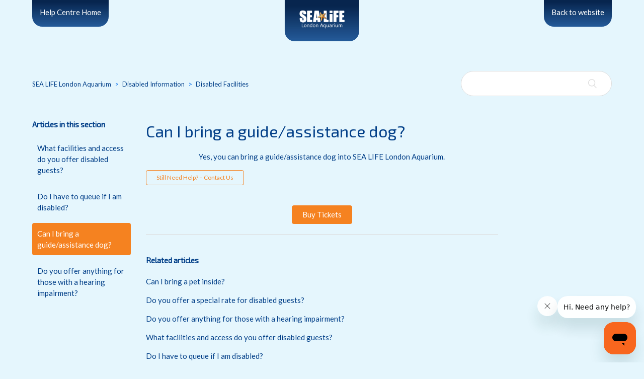

--- FILE ---
content_type: text/html; charset=utf-8
request_url: https://london-support.visitsealife.com/hc/en-us/articles/212538069-Can-I-bring-a-guide-assistance-dog
body_size: 4923
content:
<!DOCTYPE html>
<html dir="ltr" lang="en-US">
<head>
  <meta charset="utf-8" />
  <!-- v26823 -->


  <title>Can I bring a guide/assistance dog? &ndash; SEA LIFE London Aquarium</title>

  <meta name="csrf-param" content="authenticity_token">
<meta name="csrf-token" content="hc:meta:server:SaVzlHvnCNN-cThPqhoKabyNx2iHoVoPN0WIDoQuTltEc6Sle06wSBwLYf5yYsEgXBbo_xHUJtDJ2uZkwCun8w">

  <meta name="description" content="Yes, you can bring a guide/assistance dog into SEA LIFE London Aquarium. Still Need Help? – Contact Us" /><meta property="og:image" content="https://london-support.visitsealife.com/hc/theming_assets/01HZM68R5HKR83X123RF8M5J11" />
<meta property="og:type" content="website" />
<meta property="og:site_name" content="SEA LIFE London Aquarium" />
<meta property="og:title" content="Can I bring a guide/assistance dog?" />
<meta property="og:description" content="Yes, you can bring a guide/assistance dog into SEA LIFE London Aquarium.
Still Need Help? – Contact Us" />
<meta property="og:url" content="https://london-support.visitsealife.com/hc/en-us/articles/212538069-Can-I-bring-a-guide-assistance-dog" />
<link rel="canonical" href="https://london-support.visitsealife.com/hc/en-us/articles/212538069-Can-I-bring-a-guide-assistance-dog">
<link rel="alternate" hreflang="en-us" href="https://london-support.visitsealife.com/hc/en-us/articles/212538069-Can-I-bring-a-guide-assistance-dog">
<link rel="alternate" hreflang="x-default" href="https://london-support.visitsealife.com/hc/en-us/articles/212538069-Can-I-bring-a-guide-assistance-dog">

  <link rel="stylesheet" href="//static.zdassets.com/hc/assets/application-f34d73e002337ab267a13449ad9d7955.css" media="all" id="stylesheet" />
    <!-- Entypo pictograms by Daniel Bruce — www.entypo.com -->
    <link rel="stylesheet" href="//static.zdassets.com/hc/assets/theming_v1_support-e05586b61178dcde2a13a3d323525a18.css" media="all" />
  <link rel="stylesheet" type="text/css" href="/hc/theming_assets/1190289/1254905/style.css?digest=33084350745629">

  <link rel="icon" type="image/x-icon" href="/hc/theming_assets/01HZM68RAWN9ADMZNVWRYNHARG">

    <script src="//static.zdassets.com/hc/assets/jquery-ed472032c65bb4295993684c673d706a.js"></script>
    

  <meta content="width=device-width, initial-scale=1.0, maximum-scale=1.0, user-scalable=0" name="viewport" />
<link href="https://fonts.googleapis.com/css?family=Exo+2|Lato" rel="stylesheet">


  <script type="text/javascript" src="/hc/theming_assets/1190289/1254905/script.js?digest=33084350745629"></script>
</head>
<body class="">
  
  
  

  <header class="header">
  <div class="header-left">
    <a class="header-button" title="Home" href="/hc/en-us">
    	Help Centre Home
    </a>
	</div>
  <div class="logo">
    <a href="https://www.visitsealife.com/london">
      <img src="/hc/theming_assets/01HZM68R5HKR83X123RF8M5J11" alt="Logo">
  </div>
  <div class="header-right">
  	<a href="https://www.visitsealife.com/london" class="header-button">Back to website</a>
	</div>
    <div class="nav-wrapper">
    <span class="icon-menu"></span>
    <nav class="user-nav" id="user-nav">
      <a class="custom_link" title="Home" href="/hc/en-us">Help Centre Home</a>
      <a title="Back to website" class="custom_link" href="https://www2.visitsealife.com/london">Back to website</a>
    </nav>
  </div>
</header>

  <main role="main">
    <div class="container-divider"></div>
<div class="container">
  <nav class="sub-nav">
    <ol class="breadcrumbs">
  
    <li title="SEA LIFE London Aquarium">
      
        <a href="/hc/en-us">SEA LIFE London Aquarium</a>
      
    </li>
  
    <li title="Disabled Information">
      
        <a href="/hc/en-us/categories/201540705-Disabled-Information">Disabled Information</a>
      
    </li>
  
    <li title="Disabled Facilities">
      
        <a href="/hc/en-us/sections/202849365-Disabled-Facilities">Disabled Facilities</a>
      
    </li>
  
</ol>

    <form role="search" class="search" data-search="" data-instant="true" autocomplete="off" action="/hc/en-us/search" accept-charset="UTF-8" method="get"><input type="hidden" name="utf8" value="&#x2713;" autocomplete="off" /><input type="hidden" name="category" id="category" value="201540705" autocomplete="off" />
<input type="search" name="query" id="query" placeholder="Search" autocomplete="off" aria-label="Search" /></form>
  </nav>

  <div class="article-container" id="article-container">
    <section class="article-sidebar">
      <section class="section-articles collapsible-sidebar">
        <h3 class="collapsible-sidebar-title sidenav-title">Articles in this section</h3>
        <ul>
          
            <li>
              <a href="/hc/en-us/articles/212538029-What-facilities-and-access-do-you-offer-disabled-guests" class="sidenav-item ">What facilities and access do you offer disabled guests?</a>
            </li>
          
            <li>
              <a href="/hc/en-us/articles/212537929-Do-I-have-to-queue-if-I-am-disabled" class="sidenav-item ">Do I have to queue if I am disabled?</a>
            </li>
          
            <li>
              <a href="/hc/en-us/articles/212538069-Can-I-bring-a-guide-assistance-dog" class="sidenav-item current-article">Can I bring a guide/assistance dog?</a>
            </li>
          
            <li>
              <a href="/hc/en-us/articles/212538089-Do-you-offer-anything-for-those-with-a-hearing-impairment" class="sidenav-item ">Do you offer anything for those with a hearing impairment?</a>
            </li>
          
        </ul>
        
      </section>
    </section>

    <article class="article">
      <header class="article-header">
        <h1 title="Can I bring a guide/assistance dog?" class="article-title">
          Can I bring a guide/assistance dog?
          
        </h1>
      </header>

      <section class="article-info">
        <div class="article-content">
          <div class="article-body"><p class="wysiwyg-text-align-center">Yes, you can bring a guide/assistance dog into SEA LIFE London Aquarium.</p>
<p><a class="button button--secondary" href="https://london-support.visitsealife.com/hc/en-us/requests/new
" target="_blank" rel="noopener">Still Need Help? – Contact Us</a></p></div>

          <div class="article-attachments">
            <ul class="attachments">
              
            </ul>
          </div>
        </div>
      </section>

      <footer>
        <!-- comment the social section -->
        <!--
        <div class="article-footer">
          <div class="article-share">
  <ul class="share">
    <li><a href="https://www.facebook.com/share.php?title=Can+I+bring+a+guide%2Fassistance+dog%3F&u=https%3A%2F%2Flondon-support.visitsealife.com%2Fhc%2Fen-us%2Farticles%2F212538069-Can-I-bring-a-guide-assistance-dog" class="share-facebook">Facebook</a></li>
    <li><a href="https://twitter.com/share?lang=en&text=Can+I+bring+a+guide%2Fassistance+dog%3F&url=https%3A%2F%2Flondon-support.visitsealife.com%2Fhc%2Fen-us%2Farticles%2F212538069-Can-I-bring-a-guide-assistance-dog" class="share-twitter">Twitter</a></li>
    <li><a href="https://www.linkedin.com/shareArticle?mini=true&source=SEA+LIFE+London&title=Can+I+bring+a+guide%2Fassistance+dog%3F&url=https%3A%2F%2Flondon-support.visitsealife.com%2Fhc%2Fen-us%2Farticles%2F212538069-Can-I-bring-a-guide-assistance-dog" class="share-linkedin">LinkedIn</a></li>
  </ul>

</div>
          
        </div>
       -->

        <div class="article-more-questions">
          
          <p><a href="https://www.visitsealife.com/london/tickets-prices/" class="submit-a-request" role="button">Buy Tickets</a></p>
        </div>
        <div class="article-return-to-top">
          <a href="#article-container">Return to top<span class="icon-arrow-up"></span></a>
        </div>
      </footer>

      <section class="article-relatives">
        <div data-recent-articles></div>
        
  <section class="related-articles">
    
      <h3 class="related-articles-title">Related articles</h3>
    
    <ul>
      
        <li>
          <a href="/hc/en-us/related/click?data=[base64]%3D--8002fb952b7c1864bd23ef70e980b6ef42af236c" rel="nofollow">Can I bring a pet inside?</a>
        </li>
      
        <li>
          <a href="/hc/en-us/related/click?data=[base64]%3D%3D--8648d467bdf8798bd6eaab4a856e99b78c16cc63" rel="nofollow">Do you offer a special rate for disabled guests?</a>
        </li>
      
        <li>
          <a href="/hc/en-us/related/click?data=[base64]%3D--1eebbf8cf2a2bc478bd57e689869eba0b8a8d219" rel="nofollow">Do you offer anything for those with a hearing impairment?</a>
        </li>
      
        <li>
          <a href="/hc/en-us/related/click?data=[base64]" rel="nofollow">What facilities and access do you offer disabled guests?</a>
        </li>
      
        <li>
          <a href="/hc/en-us/related/click?data=[base64]%3D%3D--9a96cdf58e0ff3eb981ac2706676576bacb089b8" rel="nofollow">Do I have to queue if I am disabled?</a>
        </li>
      
    </ul>
  </section>


      </section>
      
      
      <!-- Hiding the comment area in HC -->  
      <!--
      <div class="article-comments" id="article-comments">
        <section class="comments">
          <header class="comment-overview">
            <h3 class="comment-heading">
              Comments
            </h3>
            <p class="comment-callout">0 comments</p>
            
          </header>

          <ul id="comments" class="comment-list">
            
          </ul>

          

          

          <p class="comment-callout">Article is closed for comments.</p>
        </section>
      </div>

-->
    </article>
  </div>
</div>

  </main>

  <div class="FooterContainer">
<ul class="siteInformation"><li>© Merlin Entertainments (SEA LIFE) Limited 2026</li><li><a href="https://www2.visitsealife.com/accessibility">Accessibility</a></li><li><a href="https://www2.visitsealife.com/sitemap">Sitemap</a></li><li><a href="https://www2.visitsealife.com/terms-and-conditions/">Terms and Conditions</a></li></ul>
</div>




<!-- Google Tag Manager  DO NOT DELETE-->
<script>(function(w,d,s,l,i){w[l]=w[l]||[];w[l].push({'gtm.start':
new Date().getTime(),event:'gtm.js'});var f=d.getElementsByTagName(s)[0],
j=d.createElement(s),dl=l!='dataLayer'?'&l='+l:'';j.async=true;j.src=
'https://www.googletagmanager.com/gtm.js?id='+i+dl;f.parentNode.insertBefore(j,f);
})(window,document,'script','dataLayer','GTM-PDRD7C');</script>
<!-- End Google Tag Manager -->


  <!-- / -->

  
  <script src="//static.zdassets.com/hc/assets/en-us.f90506476acd6ed8bfc8.js"></script>
  

  <script type="text/javascript">
  /*

    Greetings sourcecode lurker!

    This is for internal Zendesk and legacy usage,
    we don't support or guarantee any of these values
    so please don't build stuff on top of them.

  */

  HelpCenter = {};
  HelpCenter.account = {"subdomain":"merlinentertainments","environment":"production","name":"Merlin Entertainments"};
  HelpCenter.user = {"identifier":"da39a3ee5e6b4b0d3255bfef95601890afd80709","email":null,"name":"","role":"anonymous","avatar_url":"https://assets.zendesk.com/hc/assets/default_avatar.png","is_admin":false,"organizations":[],"groups":[]};
  HelpCenter.internal = {"asset_url":"//static.zdassets.com/hc/assets/","web_widget_asset_composer_url":"https://static.zdassets.com/ekr/snippet.js","current_session":{"locale":"en-us","csrf_token":"hc:hcobject:server:kxEJWpTH-Lp4hXx18T0XmKD8Do0N8TlAI2rPHSgG7Fiex95rlG5AIRr_JcQpRdzRQGchGpuERZ_d9aF3bAMF8A","shared_csrf_token":null},"usage_tracking":{"event":"article_viewed","data":"BAh7CDoLbG9jYWxlSSIKZW4tdXMGOgZFVDoPYXJ0aWNsZV9pZGkE1RKrDDoKX21ldGF7DDoPYWNjb3VudF9pZGkDkSkSOhNoZWxwX2NlbnRlcl9pZGkEIWHvCzoNYnJhbmRfaWRpA/klEzoMdXNlcl9pZDA6E3VzZXJfcm9sZV9uYW1lSSIOQU5PTllNT1VTBjsGVDsASSIKZW4tdXMGOwZUOhphbm9ueW1vdXNfdHJhY2tpbmdfaWQw--a3b1c87e9ed5f442dee60a6e891eeacf2bf003ec","url":"https://london-support.visitsealife.com/hc/activity"},"current_record_id":"212538069","current_record_url":"/hc/en-us/articles/212538069-Can-I-bring-a-guide-assistance-dog","current_record_title":"Can I bring a guide/assistance dog?","current_text_direction":"ltr","current_brand_id":1254905,"current_brand_name":"SEA LIFE London","current_brand_url":"https://sealifelondonaquarium.zendesk.com","current_brand_active":true,"current_path":"/hc/en-us/articles/212538069-Can-I-bring-a-guide-assistance-dog","show_autocomplete_breadcrumbs":true,"user_info_changing_enabled":false,"has_user_profiles_enabled":false,"has_end_user_attachments":true,"user_aliases_enabled":false,"has_anonymous_kb_voting":false,"has_multi_language_help_center":true,"show_at_mentions":false,"embeddables_config":{"embeddables_web_widget":true,"embeddables_help_center_auth_enabled":false,"embeddables_connect_ipms":false},"answer_bot_subdomain":"static","gather_plan_state":"subscribed","has_article_verification":true,"has_gather":true,"has_ckeditor":false,"has_community_enabled":false,"has_community_badges":true,"has_community_post_content_tagging":false,"has_gather_content_tags":true,"has_guide_content_tags":true,"has_user_segments":true,"has_answer_bot_web_form_enabled":true,"has_garden_modals":false,"theming_cookie_key":"hc-da39a3ee5e6b4b0d3255bfef95601890afd80709-2-preview","is_preview":false,"has_search_settings_in_plan":true,"theming_api_version":1,"theming_settings":{"color_1":"#f58220","color_2":"#023f88","color_3":"#023f88","color_4":"#023f88","color_5":"#e5f6fd","font_1":"'Lucida Grande', 'Lucida Sans', 'Lucida Sans Unicode', sans-serif","font_2":"'Trebuchet MS', 'Lucida Sans Unicode', 'Lucida Grande', 'Lucida Sans', Arial, sans-serif","logo":"/hc/theming_assets/01HZM68R5HKR83X123RF8M5J11","favicon":"/hc/theming_assets/01HZM68RAWN9ADMZNVWRYNHARG","homepage_background_image":"/hc/theming_assets/01HZM68RJ4JRW74S8ABK4D9SNX","community_background_image":"/hc/theming_assets/01HZM68S8D0DTP00KX0CR3R44S","community_image":"/hc/theming_assets/01HZM68SBNQJBMKSRJYJ6X6G2V"},"has_pci_credit_card_custom_field":true,"help_center_restricted":false,"is_assuming_someone_else":false,"flash_messages":[],"user_photo_editing_enabled":true,"user_preferred_locale":"en-us","base_locale":"en-us","login_url":"https://merlinentertainments.zendesk.com/access?brand_id=1254905\u0026return_to=https%3A%2F%2Flondon-support.visitsealife.com%2Fhc%2Fen-us%2Farticles%2F212538069-Can-I-bring-a-guide-assistance-dog","has_alternate_templates":true,"has_custom_statuses_enabled":false,"has_hc_generative_answers_setting_enabled":true,"has_generative_search_with_zgpt_enabled":false,"has_suggested_initial_questions_enabled":false,"has_guide_service_catalog":true,"has_service_catalog_search_poc":false,"has_service_catalog_itam":false,"has_csat_reverse_2_scale_in_mobile":false,"has_knowledge_navigation":false,"has_unified_navigation":false,"has_csat_bet365_branding":false,"version":"v26823","dev_mode":false};
</script>

  
  <script src="//static.zdassets.com/hc/assets/moment-3b62525bdab669b7b17d1a9d8b5d46b4.js"></script>
  <script src="//static.zdassets.com/hc/assets/hc_enduser-2a5c7d395cc5df83aeb04ab184a4dcef.js"></script>
  
  
</body>
</html>